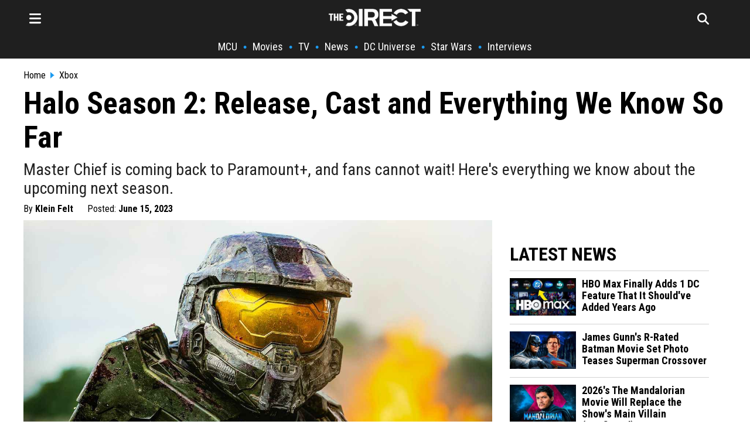

--- FILE ---
content_type: text/html; charset=utf-8
request_url: https://scripts.mediavine.com/creativeBlocks
body_size: 314
content:
{"24947":true,"7830566":true,"7830567":true,"7868241":true,"7916366":true,"7916392":true,"7916407":true,"7917624":true,"7917671":true,"7917680":true,"7940492":true,"7944725":true,"7950127":true,"7955257":true,"7988323":true,"7988411":true,"7993881":true,"7993892":true,"8000177":true,"8000187":true,"8000189":true,"8000193":true,"8000198":true,"8000199":true,"8000205":true,"8037253":true,"8062984":true,"8073421":true,"8075751":true,"8087323":true,"8106423":true,"8106424":true,"8106425":true,"8106426":true,"8106428":true,"8137760":true,"37956876":true,"179_7940492":true,"179_8106428":true,"2249:618020914":true,"2662_193864_T24043706":true,"2662_193864_T24043715":true,"2662_193864_T24330489":true,"2662_193864_T24900680":true,"2662_193864_T24916191":true,"2662_193864_T25257411":true,"2662_193864_T25529244":true,"2662_193864_T25561415":true,"2662_193864_T25797451":true,"2662_193864_T26001827":true,"2662_193864_T26024475":true,"2662_193864_T26024559":true,"2662_193864_T26097593":true,"2974:7940492":true,"2974:8062984":true,"2974:8106428":true,"4771_148133_1610185652":true,"5091308581683460020":true,"8858624413255693176":true,"EAAYACogzJldI16DhMTFwG8RcrpD2Ihf469Foby5au83Fnw3rekyBBLujQc_":true}